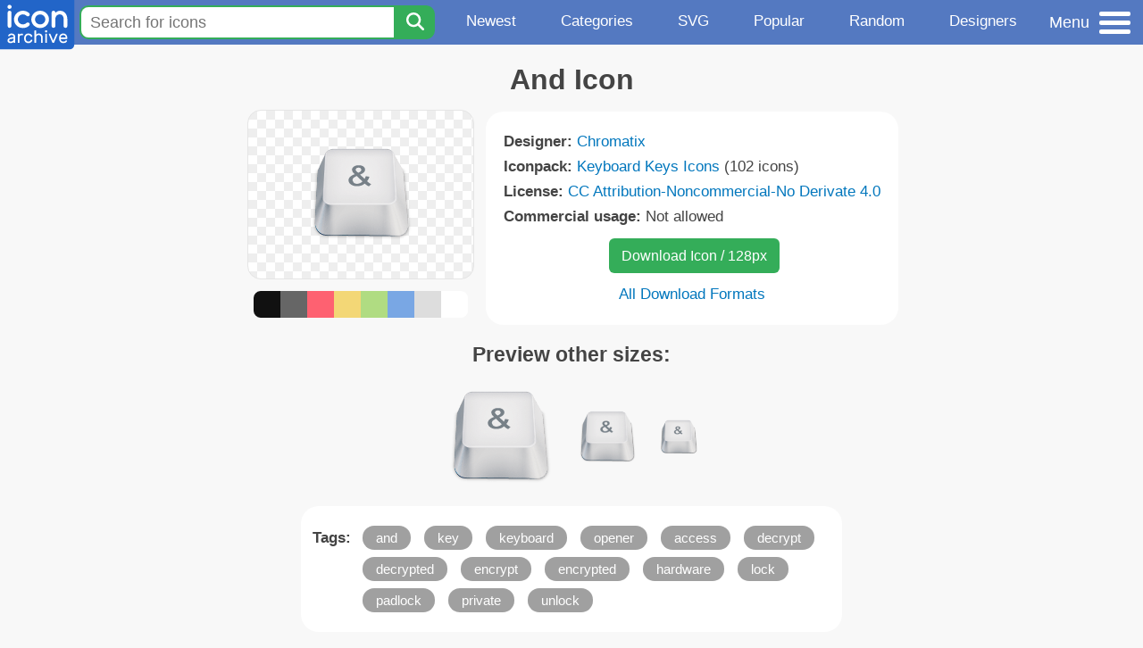

--- FILE ---
content_type: text/html; charset=utf-8
request_url: https://www.iconarchive.com/show/keyboard-keys-icons-by-chromatix/and-icon.html
body_size: 9684
content:
<!DOCTYPE html><html lang="en"><head><meta charset="utf-8"/>
<script>var __ezHttpConsent={setByCat:function(src,tagType,attributes,category,force,customSetScriptFn=null){var setScript=function(){if(force||window.ezTcfConsent[category]){if(typeof customSetScriptFn==='function'){customSetScriptFn();}else{var scriptElement=document.createElement(tagType);scriptElement.src=src;attributes.forEach(function(attr){for(var key in attr){if(attr.hasOwnProperty(key)){scriptElement.setAttribute(key,attr[key]);}}});var firstScript=document.getElementsByTagName(tagType)[0];firstScript.parentNode.insertBefore(scriptElement,firstScript);}}};if(force||(window.ezTcfConsent&&window.ezTcfConsent.loaded)){setScript();}else if(typeof getEzConsentData==="function"){getEzConsentData().then(function(ezTcfConsent){if(ezTcfConsent&&ezTcfConsent.loaded){setScript();}else{console.error("cannot get ez consent data");force=true;setScript();}});}else{force=true;setScript();console.error("getEzConsentData is not a function");}},};</script>
<script>var ezTcfConsent=window.ezTcfConsent?window.ezTcfConsent:{loaded:false,store_info:false,develop_and_improve_services:false,measure_ad_performance:false,measure_content_performance:false,select_basic_ads:false,create_ad_profile:false,select_personalized_ads:false,create_content_profile:false,select_personalized_content:false,understand_audiences:false,use_limited_data_to_select_content:false,};function getEzConsentData(){return new Promise(function(resolve){document.addEventListener("ezConsentEvent",function(event){var ezTcfConsent=event.detail.ezTcfConsent;resolve(ezTcfConsent);});});}</script>
<script>if(typeof _setEzCookies!=='function'){function _setEzCookies(ezConsentData){var cookies=window.ezCookieQueue;for(var i=0;i<cookies.length;i++){var cookie=cookies[i];if(ezConsentData&&ezConsentData.loaded&&ezConsentData[cookie.tcfCategory]){document.cookie=cookie.name+"="+cookie.value;}}}}
window.ezCookieQueue=window.ezCookieQueue||[];if(typeof addEzCookies!=='function'){function addEzCookies(arr){window.ezCookieQueue=[...window.ezCookieQueue,...arr];}}
addEzCookies([{name:"ezoab_233319",value:"mod275; Path=/; Domain=iconarchive.com; Max-Age=7200",tcfCategory:"store_info",isEzoic:"true",},{name:"ezosuibasgeneris-1",value:"5af78ea7-48a6-4824-684b-7c3fd7f9d91e; Path=/; Domain=iconarchive.com; Expires=Thu, 21 Jan 2027 13:22:26 UTC; Secure; SameSite=None",tcfCategory:"understand_audiences",isEzoic:"true",}]);if(window.ezTcfConsent&&window.ezTcfConsent.loaded){_setEzCookies(window.ezTcfConsent);}else if(typeof getEzConsentData==="function"){getEzConsentData().then(function(ezTcfConsent){if(ezTcfConsent&&ezTcfConsent.loaded){_setEzCookies(window.ezTcfConsent);}else{console.error("cannot get ez consent data");_setEzCookies(window.ezTcfConsent);}});}else{console.error("getEzConsentData is not a function");_setEzCookies(window.ezTcfConsent);}</script><script type="text/javascript" data-ezscrex='false' data-cfasync='false'>window._ezaq = Object.assign({"edge_cache_status":12,"edge_response_time":218,"url":"https://www.iconarchive.com/show/keyboard-keys-icons-by-chromatix/and-icon.html"}, typeof window._ezaq !== "undefined" ? window._ezaq : {});</script><script type="text/javascript" data-ezscrex='false' data-cfasync='false'>window._ezaq = Object.assign({"ab_test_id":"mod275"}, typeof window._ezaq !== "undefined" ? window._ezaq : {});window.__ez=window.__ez||{};window.__ez.tf={"vabo":"true"};</script><script type="text/javascript" data-ezscrex='false' data-cfasync='false'>window.ezDisableAds = true;</script>
<script data-ezscrex='false' data-cfasync='false' data-pagespeed-no-defer>var __ez=__ez||{};__ez.stms=Date.now();__ez.evt={};__ez.script={};__ez.ck=__ez.ck||{};__ez.template={};__ez.template.isOrig=true;window.__ezScriptHost="//www.ezojs.com";__ez.queue=__ez.queue||function(){var e=0,i=0,t=[],n=!1,o=[],r=[],s=!0,a=function(e,i,n,o,r,s,a){var l=arguments.length>7&&void 0!==arguments[7]?arguments[7]:window,d=this;this.name=e,this.funcName=i,this.parameters=null===n?null:w(n)?n:[n],this.isBlock=o,this.blockedBy=r,this.deleteWhenComplete=s,this.isError=!1,this.isComplete=!1,this.isInitialized=!1,this.proceedIfError=a,this.fWindow=l,this.isTimeDelay=!1,this.process=function(){f("... func = "+e),d.isInitialized=!0,d.isComplete=!0,f("... func.apply: "+e);var i=d.funcName.split("."),n=null,o=this.fWindow||window;i.length>3||(n=3===i.length?o[i[0]][i[1]][i[2]]:2===i.length?o[i[0]][i[1]]:o[d.funcName]),null!=n&&n.apply(null,this.parameters),!0===d.deleteWhenComplete&&delete t[e],!0===d.isBlock&&(f("----- F'D: "+d.name),m())}},l=function(e,i,t,n,o,r,s){var a=arguments.length>7&&void 0!==arguments[7]?arguments[7]:window,l=this;this.name=e,this.path=i,this.async=o,this.defer=r,this.isBlock=t,this.blockedBy=n,this.isInitialized=!1,this.isError=!1,this.isComplete=!1,this.proceedIfError=s,this.fWindow=a,this.isTimeDelay=!1,this.isPath=function(e){return"/"===e[0]&&"/"!==e[1]},this.getSrc=function(e){return void 0!==window.__ezScriptHost&&this.isPath(e)&&"banger.js"!==this.name?window.__ezScriptHost+e:e},this.process=function(){l.isInitialized=!0,f("... file = "+e);var i=this.fWindow?this.fWindow.document:document,t=i.createElement("script");t.src=this.getSrc(this.path),!0===o?t.async=!0:!0===r&&(t.defer=!0),t.onerror=function(){var e={url:window.location.href,name:l.name,path:l.path,user_agent:window.navigator.userAgent};"undefined"!=typeof _ezaq&&(e.pageview_id=_ezaq.page_view_id);var i=encodeURIComponent(JSON.stringify(e)),t=new XMLHttpRequest;t.open("GET","//g.ezoic.net/ezqlog?d="+i,!0),t.send(),f("----- ERR'D: "+l.name),l.isError=!0,!0===l.isBlock&&m()},t.onreadystatechange=t.onload=function(){var e=t.readyState;f("----- F'D: "+l.name),e&&!/loaded|complete/.test(e)||(l.isComplete=!0,!0===l.isBlock&&m())},i.getElementsByTagName("head")[0].appendChild(t)}},d=function(e,i){this.name=e,this.path="",this.async=!1,this.defer=!1,this.isBlock=!1,this.blockedBy=[],this.isInitialized=!0,this.isError=!1,this.isComplete=i,this.proceedIfError=!1,this.isTimeDelay=!1,this.process=function(){}};function c(e,i,n,s,a,d,c,u,f){var m=new l(e,i,n,s,a,d,c,f);!0===u?o[e]=m:r[e]=m,t[e]=m,h(m)}function h(e){!0!==u(e)&&0!=s&&e.process()}function u(e){if(!0===e.isTimeDelay&&!1===n)return f(e.name+" blocked = TIME DELAY!"),!0;if(w(e.blockedBy))for(var i=0;i<e.blockedBy.length;i++){var o=e.blockedBy[i];if(!1===t.hasOwnProperty(o))return f(e.name+" blocked = "+o),!0;if(!0===e.proceedIfError&&!0===t[o].isError)return!1;if(!1===t[o].isComplete)return f(e.name+" blocked = "+o),!0}return!1}function f(e){var i=window.location.href,t=new RegExp("[?&]ezq=([^&#]*)","i").exec(i);"1"===(t?t[1]:null)&&console.debug(e)}function m(){++e>200||(f("let's go"),p(o),p(r))}function p(e){for(var i in e)if(!1!==e.hasOwnProperty(i)){var t=e[i];!0===t.isComplete||u(t)||!0===t.isInitialized||!0===t.isError?!0===t.isError?f(t.name+": error"):!0===t.isComplete?f(t.name+": complete already"):!0===t.isInitialized&&f(t.name+": initialized already"):t.process()}}function w(e){return"[object Array]"==Object.prototype.toString.call(e)}return window.addEventListener("load",(function(){setTimeout((function(){n=!0,f("TDELAY -----"),m()}),5e3)}),!1),{addFile:c,addFileOnce:function(e,i,n,o,r,s,a,l,d){t[e]||c(e,i,n,o,r,s,a,l,d)},addDelayFile:function(e,i){var n=new l(e,i,!1,[],!1,!1,!0);n.isTimeDelay=!0,f(e+" ...  FILE! TDELAY"),r[e]=n,t[e]=n,h(n)},addFunc:function(e,n,s,l,d,c,u,f,m,p){!0===c&&(e=e+"_"+i++);var w=new a(e,n,s,l,d,u,f,p);!0===m?o[e]=w:r[e]=w,t[e]=w,h(w)},addDelayFunc:function(e,i,n){var o=new a(e,i,n,!1,[],!0,!0);o.isTimeDelay=!0,f(e+" ...  FUNCTION! TDELAY"),r[e]=o,t[e]=o,h(o)},items:t,processAll:m,setallowLoad:function(e){s=e},markLoaded:function(e){if(e&&0!==e.length){if(e in t){var i=t[e];!0===i.isComplete?f(i.name+" "+e+": error loaded duplicate"):(i.isComplete=!0,i.isInitialized=!0)}else t[e]=new d(e,!0);f("markLoaded dummyfile: "+t[e].name)}},logWhatsBlocked:function(){for(var e in t)!1!==t.hasOwnProperty(e)&&u(t[e])}}}();__ez.evt.add=function(e,t,n){e.addEventListener?e.addEventListener(t,n,!1):e.attachEvent?e.attachEvent("on"+t,n):e["on"+t]=n()},__ez.evt.remove=function(e,t,n){e.removeEventListener?e.removeEventListener(t,n,!1):e.detachEvent?e.detachEvent("on"+t,n):delete e["on"+t]};__ez.script.add=function(e){var t=document.createElement("script");t.src=e,t.async=!0,t.type="text/javascript",document.getElementsByTagName("head")[0].appendChild(t)};__ez.dot=__ez.dot||{};__ez.queue.addFileOnce('/detroitchicago/boise.js', '/detroitchicago/boise.js?gcb=195-0&cb=5', true, [], true, false, true, false);__ez.queue.addFileOnce('/parsonsmaize/abilene.js', '/parsonsmaize/abilene.js?gcb=195-0&cb=e80eca0cdb', true, [], true, false, true, false);__ez.queue.addFileOnce('/parsonsmaize/mulvane.js', '/parsonsmaize/mulvane.js?gcb=195-0&cb=e75e48eec0', true, ['/parsonsmaize/abilene.js'], true, false, true, false);__ez.queue.addFileOnce('/detroitchicago/birmingham.js', '/detroitchicago/birmingham.js?gcb=195-0&cb=539c47377c', true, ['/parsonsmaize/abilene.js'], true, false, true, false);</script>
<script data-ezscrex="false" type="text/javascript" data-cfasync="false">window._ezaq = Object.assign({"ad_cache_level":0,"adpicker_placement_cnt":0,"ai_placeholder_cache_level":0,"ai_placeholder_placement_cnt":-1,"domain":"iconarchive.com","domain_id":233319,"ezcache_level":1,"ezcache_skip_code":0,"has_bad_image":0,"has_bad_words":0,"is_sitespeed":0,"lt_cache_level":0,"response_size":31916,"response_size_orig":26116,"response_time_orig":207,"template_id":5,"url":"https://www.iconarchive.com/show/keyboard-keys-icons-by-chromatix/and-icon.html","word_count":0,"worst_bad_word_level":0}, typeof window._ezaq !== "undefined" ? window._ezaq : {});__ez.queue.markLoaded('ezaqBaseReady');</script>
<script type='text/javascript' data-ezscrex='false' data-cfasync='false'>
window.ezAnalyticsStatic = true;

function analyticsAddScript(script) {
	var ezDynamic = document.createElement('script');
	ezDynamic.type = 'text/javascript';
	ezDynamic.innerHTML = script;
	document.head.appendChild(ezDynamic);
}
function getCookiesWithPrefix() {
    var allCookies = document.cookie.split(';');
    var cookiesWithPrefix = {};

    for (var i = 0; i < allCookies.length; i++) {
        var cookie = allCookies[i].trim();

        for (var j = 0; j < arguments.length; j++) {
            var prefix = arguments[j];
            if (cookie.indexOf(prefix) === 0) {
                var cookieParts = cookie.split('=');
                var cookieName = cookieParts[0];
                var cookieValue = cookieParts.slice(1).join('=');
                cookiesWithPrefix[cookieName] = decodeURIComponent(cookieValue);
                break; // Once matched, no need to check other prefixes
            }
        }
    }

    return cookiesWithPrefix;
}
function productAnalytics() {
	var d = {"pr":[6],"omd5":"bcc49cfcbfefb271e69163b6dd519d72","nar":"risk score"};
	d.u = _ezaq.url;
	d.p = _ezaq.page_view_id;
	d.v = _ezaq.visit_uuid;
	d.ab = _ezaq.ab_test_id;
	d.e = JSON.stringify(_ezaq);
	d.ref = document.referrer;
	d.c = getCookiesWithPrefix('active_template', 'ez', 'lp_');
	if(typeof ez_utmParams !== 'undefined') {
		d.utm = ez_utmParams;
	}

	var dataText = JSON.stringify(d);
	var xhr = new XMLHttpRequest();
	xhr.open('POST','/ezais/analytics?cb=1', true);
	xhr.onload = function () {
		if (xhr.status!=200) {
            return;
		}

        if(document.readyState !== 'loading') {
            analyticsAddScript(xhr.response);
            return;
        }

        var eventFunc = function() {
            if(document.readyState === 'loading') {
                return;
            }
            document.removeEventListener('readystatechange', eventFunc, false);
            analyticsAddScript(xhr.response);
        };

        document.addEventListener('readystatechange', eventFunc, false);
	};
	xhr.setRequestHeader('Content-Type','text/plain');
	xhr.send(dataText);
}
__ez.queue.addFunc("productAnalytics", "productAnalytics", null, true, ['ezaqBaseReady'], false, false, false, true);
</script>

<meta name="viewport" content="width=device-width, initial-scale=1"/>
<meta name="theme-color" content="#112040"/>
<base href="https://www.iconarchive.com/"/>


<meta name="keywords" content="and,key,keyboard,opener,access,decrypt,decrypted,encrypt,encrypted,hardware,lock,padlock,private,unlock,And"/>
<meta name="description" content="Click to download And, Key, Keyboard, Opener, Access, Decrypt, Decrypted, Encrypt, Encrypted, Hardware, Lock, Padlock, Private, Unlock icon from Keyboard Keys Iconpack by Chromatix"/>
<link rel="icon" href="/favicon3.svg" type="image/svg+xml"/>
<link rel="icon" type="image/png" href="/static/images/favicon3-48x48.png" sizes="48x48"/>
<link rel="icon" type="image/png" href="/static/images/favicon3-192x192.png" sizes="192x192"/>
<link rel="apple-touch-icon" href="/static/images/favicon3-apple-touch-180x180.png" sizes="180x180"/>

<title>And Icon | Keyboard Keys Iconpack | Chromatix</title>

<link rel="stylesheet" href="/static/css/iconarchive.min.v15.css" type="text/css"/>
<script defer="" src="/static/js/iconarchive.min.v3.js"></script>
<meta property="og:url" content="https://www.iconarchive.com/show/keyboard-keys-icons-by-chromatix/and-icon.html"/>
<meta property="og:title" content="And Icon | Keyboard Keys Iconpack | Chromatix"/>
<meta property="og:image" content="https://icons.iconarchive.com/icons/chromatix/keyboard-keys/128/and-icon.png"/>
<link rel="canonical" href="https://www.iconarchive.com/show/keyboard-keys-icons-by-chromatix/and-icon.html"/>
<script type='text/javascript'>
var ezoTemplate = 'orig_site';
var ezouid = '1';
var ezoFormfactor = '1';
</script><script data-ezscrex="false" type='text/javascript'>
var soc_app_id = '0';
var did = 233319;
var ezdomain = 'iconarchive.com';
var ezoicSearchable = 1;
</script></head>
<body>

<!-- BuySellAds.com Ad Code -->
<script type="text/javascript">
(function(){
  var bsa = document.createElement('script');
     bsa.type = 'text/javascript';
     bsa.async = true;
     bsa.src = '//s3.buysellads.com/ac/bsa.js';
  (document.getElementsByTagName('head')[0]||document.getElementsByTagName('body')[0]).appendChild(bsa);
})();
</script>
<!-- End BuySellAds.com Ad Code -->

<script src="//m.servedby-buysellads.com/monetization.js" type="text/javascript"></script>
<script>
(function(){
	if(typeof _bsa !== 'undefined' && _bsa) {
  		// format, zoneKey, segment:value, options
  		_bsa.init('flexbar', 'CKYI6237', 'placement:iconarchivecom');
  	}
})();
</script>


<header class="sticky" style="display:flex;justify-content:space-between;background-color:#5479c1;position: sticky;top: 0;height:50px;margin-bottom:10px;width:100%;z-index:9999;">

    <div class="hidden-under-320">
    <a href="https://www.iconarchive.com/" rel="nofollow"><img src="https://static.iconarchive.com/static/images/logo.svg" alt="Logo - Great icons for Win, Mac &amp; Linux" width="84" height="58" style="min-width:84px;"/></a>
    </div>

	<div style="display:flex;justify-content:space-between;width:100%;">
		<form class="topnav-search-wrap" style="flex:1;" action="https://www.iconarchive.com/search" method="get">
            <input class="topnav-search-field" type="text" name="q" value="" placeholder="Search for icons"/>
            <button class="topnav-search-submit" type="submit" aria-label="Search" title="Search"><div class="icon-search" style="width:20px;height:22px;"></div></button>
        </form>

        <div class="topnav" style="">
        <a href="/news.html" class="hidden-under-600">Newest</a>
        <a href="/categories.html" class="hidden-under-700">Categories</a>
        <a href="/svg-icons.html" class="hidden-under-600">SVG</a>
        <a href="/popular.html" class="hidden-under-800">Popular</a>
        <a href="/randomsets.html" class="hidden-under-900">Random</a>
        <a href="/artists.html" class="hidden-under-1000">Designers</a>
        </div>


		<div id="myNavBtn" class="topnav-menu-button" title="Menu">
			<div class="hamburger-label hidden-under-400" title="Menu">Menu</div>
              <div class="hamburger-box" title="Menu">
				<div></div>
				<div class="hamburger-middle"></div>
				<div></div>
			</div>
		</div>


	</div>

</header>

<!-- The Modal -->
<div id="myNavModal" class="modal">
  <!-- Modal content -->
  <div class="modal-content">
    <span class="close">×</span>

<h3>Browse Icons</h3>
<ul>
	<li><span class="icon icon-news" title="Newspaper Icon"></span> <a href="/news.html">Newest Packs</a></li>
	<li><span class="icon icon-svg" title="Bezier Icon"></span> <a href="/svg-icons.html">SVG Icon Packs</a></li>
	<li><span class="icon icon-fire" title="Fire Icon"></span> <a href="/popular.html">Popular Packs</a></li>
    <li><span class="icon icon-dice-five" title="Dice Icon"></span> <a href="/randomsets.html">Random Packs</a></li>
    <li><span class="icon icon-tag" title="Tag Icon"></span> <a href="/commercialfree.html">License: Commercial free Packs</a></li>
</ul>

<h3>Categories</h3>
<ul class="navmulticol">
    <li><a href="/category/adobe-icons.html">Adobe Icons</a></li>
    <li><a href="/category/alphabet-icons.html">Alphabet Icons</a></li>
    <li><a href="/category/animals-icons.html">Animal Icons</a></li>
    <li><a href="/category/apple-icons.html">Apple Icons</a></li>
    <li><a href="/category/application-icons.html">Application Icons</a></li>
    <li><a href="/category/art-icons.html">Art Icons</a></li>
    <li><a href="/category/avatar-icons.html">Avatar Icons</a></li>
    <li><a href="/category/buildings-icons.html">Buildings Icons</a></li>
    <li><a href="/category/business-icons.html">Business Icons</a></li>
    <li><a href="/category/cartoon-icons.html">Cartoon Icons</a></li>
    <li><a href="/category/christmas-icons.html">Christmas Icons</a></li>
    <li><a href="/category/computer-icons.html">Computer Icons</a></li>
    <li><a href="/category/culture-icons.html">Culture Icons</a></li>
    <li><a href="/category/drive-icons.html">Drive Icons</a></li>
    <li><a href="/category/easter-icons.html">Easter Icons</a></li>
    <li><a href="/category/emo-icons.html">Emo Icons</a></li>
    <li><a href="/category/emoji-icons.html">Emoji Icons</a></li>
    <li><a href="/category/flag-icons.html">Flag Icons</a></li>
    <li><a href="/category/folder-icons.html">Folder Icons</a></li>
    <li><a href="/category/food-icons.html">Food Icons</a></li>
    <li><a href="/category/funny-icons.html">Funny Icons</a></li>
    <li><a href="/category/game-icons.html">Game Icons</a></li>
    <li><a href="/category/halloween-icons.html">Halloween Icons</a></li>
    <li><a href="/category/handdrawn-icons.html">Hand-Drawn Icons</a></li>
    <li><a href="/category/holiday-icons.html">Holiday Icons</a></li>
    <li><a href="/category/kid-icons.html">Kids Icons</a></li>
    <li><a href="/category/lifestyle-icons.html">Lifestyle Icons</a></li>
    <li><a href="/category/love-icons.html">Love Icons</a></li>
    <li><a href="/category/media-icons.html">Media Icons</a></li>
    <li><a href="/category/medical-icons.html">Medical Icons</a></li>
    <li><a href="/category/microsoft-icons.html">Microsoft Icons</a></li>
    <li><a href="/category/mini-icons.html">Mini Icons</a></li>
    <li><a href="/category/mobile-icons.html">Mobile Icons</a></li>
    <li><a href="/category/music-icons.html">Music Icons</a></li>
    <li><a href="/category/nature-icons.html">Nature Icons</a></li>
    <li><a href="/category/object-icons.html">Object Icons</a></li>
    <li><a href="/category/people-icons.html">People Icons</a></li>
    <li><a href="/category/photographic-icons.html">Photographic Icons</a></li>
    <li><a href="/category/places-icons.html">Places Icons</a></li>
    <li><a href="/category/scifi-icons.html">Sci-Fi Icons</a></li>
    <li><a href="/category/social-network-icons.html">Social Network Icons</a></li>
    <li><a href="/category/sport-icons.html">Sport Icons</a></li>
    <li><a href="/category/system-icons.html">System Icons</a></li>
    <li><a href="/category/technology-icons.html">Technology Icons</a></li>
    <li><a href="/category/toolkit-icons.html">Toolkit Icons</a></li>
    <li><a href="/category/transport-icons.html">Transport Icons</a></li>
    <li><a href="/category/movie-icons.html">TV &amp; Movie Icons</a></li>
    <li><a href="/category/vintage-icons.html">Vintage Icons</a></li>
</ul>

<h3>More</h3>
<ul>
	<li><a href="/artists.html">All Designers (by Alphabet)</a></li>
	<li><a href="/alphabet-list.html">All Packs (by Alphabet)</a></li>
    <li><a href="/outstanding.html">&#34;Staff picks&#34; Icon Packs</a></li>
    <li><a href="/highres.html">High Resolution Packs</a></li>
    <li><a href="/largest.html">Largest Packs</a></li>
    <li><a href="/pixelart.html">Pixelart (Old Style) Icon Packs</a></li>
</ul>

<p style="margin-bottom:100px;">
Need more?<br/>
Visit our <a href="/sitemap.html">Sitemap</a> for all options.
</p>

  </div>
</div>
<!-- End of Modal -->




 <!--metanav-allcontent-->
 <!--metanav-background-->
<!-- End of all divs -->


<div class="allcontent">



<div class="contentbox">
<a name="pagination"></a>
<h1>And Icon</h1>

<div style="display:inline-flex; flex-flow: row wrap; justify-content:center; align-items:flex-start;">
	<div style="display:inline-flex; flex-flow: column wrap; justify-content:center;margin:0 5px;">
		<div id="myMasterIcon" class="mastericon iconbg"><a href="https://icons.iconarchive.com/icons/chromatix/keyboard-keys/128/and-icon.png"><img src="https://icons.iconarchive.com/icons/chromatix/keyboard-keys/128/and-icon.png" width="128" height="128" alt="And icon" title="And icon"/></a></div>
		<div class="icondetail-colors">
			<div onclick="myBgCol(&#39;#111111&#39;);" onmouseover="myBgCol(&#39;#111111&#39;);" style="background-color:#111111;border-radius: 8px 0 0 8px;"></div>
			<div onclick="myBgCol(&#39;#666666&#39;);" onmouseover="myBgCol(&#39;#666666&#39;);" style="background-color:#666666;"></div>
			<div onclick="myBgCol(&#39;#fe6171&#39;);" onmouseover="myBgCol(&#39;#fe6171&#39;);" style="background-color:#fe6171;"></div>
			<div onclick="myBgCol(&#39;#f3d776&#39;);" onmouseover="myBgCol(&#39;#f3d776&#39;);" style="background-color:#f3d776;"></div>
			<div onclick="myBgCol(&#39;#b0dc82&#39;);" onmouseover="myBgCol(&#39;#b0dc82&#39;);" style="background-color:#b0dc82;"></div>
			<div onclick="myBgCol(&#39;#79a7e4&#39;);" onmouseover="myBgCol(&#39;#79a7e4&#39;);" style="background-color:#79a7e4;"></div>
			<div onclick="myBgCol(&#39;#dddddd&#39;);" onmouseover="myBgCol(&#39;#dddddd&#39;);" style="background-color:#dddddd;"></div>
			<div onclick="myBgCol(&#39;#ffffff&#39;);" onmouseover="myBgCol(&#39;#ffffff&#39;);" style="background-color:#ffffff;border-radius: 0 8px 8px 0;"></div>
		</div>
	</div>

	<div class="icondetail-infobox">
	 

	 <b>Designer:</b> <a href="/artist/chromatix.html">Chromatix</a><br/>
	 <b>Iconpack:</b> <a href="/show/keyboard-keys-icons-by-chromatix.html">Keyboard Keys Icons</a> (102 icons)<br/>
	 <b>License:</b> <a href="https://creativecommons.org/licenses/by-nc-nd/4.0/" target="_blank">CC Attribution-Noncommercial-No Derivate 4.0</a><br/><b>Commercial usage:</b> Not allowed<br/>
	 <center>
		<a class="downbutton" href="https://www.iconarchive.com/download/i59057/chromatix/keyboard-keys/and.128.png" title="Download 128x128px format" style="margin:10px 0 10px 5px; padding: 6px 14px;font-size:16px;">Download Icon / 128px</a>
		
		 <br/><a id="myDownBtn" href="javascript:document.getElementById(&#39;myDownModal&#39;).style.display = &#39;block&#39;;void(0);" style="">All Download Formats</a>
	 </center>
	</div>

</div>
<h3 style="margin-top:15px;">Preview other sizes:</h3>
	<div style="display: flex;flex-wrap:wrap;align-items:center;justify-content:center;"><div class="alticon"><div><a href="https://icons.iconarchive.com/icons/chromatix/keyboard-keys/128/and-icon.png"><img src="https://icons.iconarchive.com/icons/chromatix/keyboard-keys/128/and-icon.png" title="And" alt="And icon" width="128" height="128"/></a></div></div><div class="alticon"><div><a href="https://icons.iconarchive.com/icons/chromatix/keyboard-keys/72/and-icon.png"><img src="https://icons.iconarchive.com/icons/chromatix/keyboard-keys/72/and-icon.png" title="And" alt="And icon" width="72" height="72"/></a></div></div><div class="alticon"><div><a href="https://icons.iconarchive.com/icons/chromatix/keyboard-keys/48/and-icon.png"><img src="https://icons.iconarchive.com/icons/chromatix/keyboard-keys/48/and-icon.png" title="And" alt="And icon" width="48" height="48"/></a></div></div></div><div class="clear"></div>

	<div style="display:inline-block;background-color:#ffffff;padding:3px;border-radius:20px;margin:10px 5px 0 5px;max-width:600px;">
	<table><tbody><tr><td style="vertical-align: top; padding: 5px 5px 0 0;"><b>Tags:</b></td><td style="text-align:left;"> <a href="/tag/and" class="tagbutton" title="And icons">and</a> <a href="/tag/key" class="tagbutton" title="Key icons">key</a> <a href="/tag/keyboard" class="tagbutton" title="Keyboard icons">keyboard</a> <a href="/tag/opener" class="tagbutton" title="Opener icons">opener</a> <a href="/tag/access" class="tagbutton" title="Access icons">access</a> <a href="/tag/decrypt" class="tagbutton" title="Decrypt icons">decrypt</a> <a href="/tag/decrypted" class="tagbutton" title="Decrypted icons">decrypted</a> <a href="/tag/encrypt" class="tagbutton" title="Encrypt icons">encrypt</a> <a href="/tag/encrypted" class="tagbutton" title="Encrypted icons">encrypted</a> <a href="/tag/hardware" class="tagbutton" title="Hardware icons">hardware</a> <a href="/tag/lock" class="tagbutton" title="Lock icons">lock</a> <a href="/tag/padlock" class="tagbutton" title="Padlock icons">padlock</a> <a href="/tag/private" class="tagbutton" title="Private icons">private</a> <a href="/tag/unlock" class="tagbutton" title="Unlock icons">unlock</a> </td></tr></tbody></table>
	</div>

<h2 style="margin-top:20px;">More icons with these tags:</h2>
<div id="icon-8528-48" class="icondetail"><a href="/show/characters-icons-by-dooffy/And-icon.html"><img src="https://icons.iconarchive.com/icons/dooffy/characters/128/And-icon.png" width="128" height="128" alt="And icon" title="And icon"/></a></div>
<div id="icon-59062-48" class="icondetail"><a href="/show/keyboard-keys-icons-by-chromatix/asterisk-icon.html"><img src="https://icons.iconarchive.com/icons/chromatix/keyboard-keys/128/asterisk-icon.png" width="128" height="128" alt="Asterisk icon" title="Asterisk icon"/></a></div>
<div id="icon-59065-48" class="icondetail"><a href="/show/keyboard-keys-icons-by-chromatix/blank-keyboard-key-icon.html"><img src="https://icons.iconarchive.com/icons/chromatix/keyboard-keys/128/blank-keyboard-key-icon.png" width="128" height="128" alt="Blank keyboard key icon" title="Blank keyboard key icon"/></a></div>
<div id="icon-59069-48" class="icondetail"><a href="/show/keyboard-keys-icons-by-chromatix/colon-icon.html"><img src="https://icons.iconarchive.com/icons/chromatix/keyboard-keys/128/colon-icon.png" width="128" height="128" alt="Colon icon" title="Colon icon"/></a></div>
<div id="icon-59073-48" class="icondetail"><a href="/show/keyboard-keys-icons-by-chromatix/ctrl-icon.html"><img src="https://icons.iconarchive.com/icons/chromatix/keyboard-keys/128/ctrl-icon.png" width="128" height="128" alt="Ctrl icon" title="Ctrl icon"/></a></div>
<div id="icon-59068-48" class="icondetail"><a href="/show/keyboard-keys-icons-by-chromatix/bracket-open-icon.html"><img src="https://icons.iconarchive.com/icons/chromatix/keyboard-keys/128/bracket-open-icon.png" width="128" height="128" alt="Bracket open icon" title="Bracket open icon"/></a></div>
<div id="icon-59096-48" class="icondetail"><a href="/show/keyboard-keys-icons-by-chromatix/letter-o-icon.html"><img src="https://icons.iconarchive.com/icons/chromatix/keyboard-keys/128/letter-o-icon.png" width="128" height="128" alt="Letter o icon" title="Letter o icon"/></a></div>
<div id="icon-59131-48" class="icondetail"><a href="/show/keyboard-keys-icons-by-chromatix/letter-x-icon.html"><img src="https://icons.iconarchive.com/icons/chromatix/keyboard-keys/128/letter-x-icon.png" width="128" height="128" alt="Letter x icon" title="Letter x icon"/></a></div>
<div id="icon-59139-48" class="icondetail"><a href="/show/keyboard-keys-icons-by-chromatix/plus-icon.html"><img src="https://icons.iconarchive.com/icons/chromatix/keyboard-keys/128/plus-icon.png" width="128" height="128" alt="Plus icon" title="Plus icon"/></a></div>
<div id="icon-47846-48" class="icondetail"><a href="/show/crystal-clear-icons-by-everaldo/App-keyboard-icon.html"><img src="https://icons.iconarchive.com/icons/everaldo/crystal-clear/128/App-keyboard-icon.png" width="128" height="128" alt="App keyboard icon" title="App keyboard icon"/></a></div>
<div class="clear"></div><h2>More icons from the &#34;<a href="/show/keyboard-keys-icons-by-chromatix.html">Keyboard Keys Icons</a>&#34; icon pack:</h2>
<div class="anything">     </div>
<div class="iconlist" style="text-align:center;">

<div id="icon-59133-48" class="icondetail"><a href="/show/keyboard-keys-icons-by-chromatix/letter-z-icon.html"><img src="https://icons.iconarchive.com/icons/chromatix/keyboard-keys/128/letter-z-icon.png" width="128" height="128" alt="Letter z icon" title="Letter z icon"/></a></div>
<div id="icon-59095-48" class="icondetail"><a href="/show/keyboard-keys-icons-by-chromatix/letter-n-icon.html"><img src="https://icons.iconarchive.com/icons/chromatix/keyboard-keys/128/letter-n-icon.png" width="128" height="128" alt="Letter n icon" title="Letter n icon"/></a></div>
<div id="icon-59096-48" class="icondetail"><a href="/show/keyboard-keys-icons-by-chromatix/letter-o-icon.html"><img src="https://icons.iconarchive.com/icons/chromatix/keyboard-keys/128/letter-o-icon.png" width="128" height="128" alt="Letter o icon" title="Letter o icon"/></a></div>
<div id="icon-59059-48" class="icondetail"><a href="/show/keyboard-keys-icons-by-chromatix/arrow-left-icon.html"><img src="https://icons.iconarchive.com/icons/chromatix/keyboard-keys/128/arrow-left-icon.png" width="128" height="128" alt="Arrow left icon" title="Arrow left icon"/></a></div>
<div id="icon-59139-48" class="icondetail"><a href="/show/keyboard-keys-icons-by-chromatix/plus-icon.html"><img src="https://icons.iconarchive.com/icons/chromatix/keyboard-keys/128/plus-icon.png" width="128" height="128" alt="Plus icon" title="Plus icon"/></a></div>
<div id="icon-59087-48" class="icondetail"><a href="/show/keyboard-keys-icons-by-chromatix/letter-f-icon.html"><img src="https://icons.iconarchive.com/icons/chromatix/keyboard-keys/128/letter-f-icon.png" width="128" height="128" alt="Letter f icon" title="Letter f icon"/></a></div>
<div id="icon-59074-48" class="icondetail"><a href="/show/keyboard-keys-icons-by-chromatix/deviant-icon.html"><img src="https://icons.iconarchive.com/icons/chromatix/keyboard-keys/128/deviant-icon.png" width="128" height="128" alt="Deviant icon" title="Deviant icon"/></a></div>
<div id="icon-59123-48" class="icondetail"><a href="/show/keyboard-keys-icons-by-chromatix/letter-uppercase-U-icon.html"><img src="https://icons.iconarchive.com/icons/chromatix/keyboard-keys/128/letter-uppercase-U-icon.png" width="128" height="128" alt="Letter uppercase U icon" title="Letter uppercase U icon"/></a></div>
<div id="icon-59097-48" class="icondetail"><a href="/show/keyboard-keys-icons-by-chromatix/letter-p-icon.html"><img src="https://icons.iconarchive.com/icons/chromatix/keyboard-keys/128/letter-p-icon.png" width="128" height="128" alt="Letter p icon" title="Letter p icon"/></a></div>
<div id="icon-59143-48" class="icondetail"><a href="/show/keyboard-keys-icons-by-chromatix/three-four-icon.html"><img src="https://icons.iconarchive.com/icons/chromatix/keyboard-keys/128/three-four-icon.png" width="128" height="128" alt="Three four icon" title="Three four icon"/></a></div>
<div id="icon-59071-48" class="icondetail"><a href="/show/keyboard-keys-icons-by-chromatix/creative-commons-icon.html"><img src="https://icons.iconarchive.com/icons/chromatix/keyboard-keys/128/creative-commons-icon.png" width="128" height="128" alt="Creative commons icon" title="Creative commons icon"/></a></div>
<div id="icon-59092-48" class="icondetail"><a href="/show/keyboard-keys-icons-by-chromatix/letter-k-icon.html"><img src="https://icons.iconarchive.com/icons/chromatix/keyboard-keys/128/letter-k-icon.png" width="128" height="128" alt="Letter k icon" title="Letter k icon"/></a></div>
<div id="icon-59129-48" class="icondetail"><a href="/show/keyboard-keys-icons-by-chromatix/letter-v-icon.html"><img src="https://icons.iconarchive.com/icons/chromatix/keyboard-keys/128/letter-v-icon.png" width="128" height="128" alt="Letter v icon" title="Letter v icon"/></a></div>
<div id="icon-59082-48" class="icondetail"><a href="/show/keyboard-keys-icons-by-chromatix/letter-a-icon.html"><img src="https://icons.iconarchive.com/icons/chromatix/keyboard-keys/128/letter-a-icon.png" width="128" height="128" alt="Letter a icon" title="Letter a icon"/></a></div>
<div id="icon-59114-48" class="icondetail"><a href="/show/keyboard-keys-icons-by-chromatix/letter-uppercase-L-icon.html"><img src="https://icons.iconarchive.com/icons/chromatix/keyboard-keys/128/letter-uppercase-L-icon.png" width="128" height="128" alt="Letter uppercase L icon" title="Letter uppercase L icon"/></a></div>
<div class="clear"></div>
</div>
<div class="anything">     </div>
<div class="clear"></div><a class="defaultbutton" style="margin-top:20px;" href="/show/keyboard-keys-icons-by-chromatix.html">Show all</a>
</div><!--contentbox-->

<!-- The Icon Download Modal -->
<div id="myDownModal" class="downmodal">
  <!-- Modal content -->
  <div class="downmodal-content">
    <span class="downclose" onclick="document.getElementById(&#39;myDownModal&#39;).style.display = &#39;none&#39;;void(0);">×</span>

<b>Download this icon:</b><br/>
<div style="display:flex;align-items:center;margin-bottom:4px;"><div style="min-width:fit-content;padding:5px 15px 5px 5px;"><a href="https://icons.iconarchive.com/icons/chromatix/keyboard-keys/96/and-icon.png"><img src="https://icons.iconarchive.com/icons/chromatix/keyboard-keys/96/and-icon.png" width="96" height="96"/></a></div><div style="color:#666;font-size:18px;">&#34;And Icon&#34;</div></div>

<b>All Formats</b>
<table class="down">

<tbody><tr><td>PNG:</td><td><a class="downbutton" style="width:42px;" href="https://www.iconarchive.com/download/i59057/chromatix/keyboard-keys/and.48.png" title="Download - PNG: 48x48px">48px</a><a class="downbutton" style="width:42px;" href="https://www.iconarchive.com/download/i59057/chromatix/keyboard-keys/and.64.png" title="Download - PNG: 64x64px">64px</a><a class="downbutton" style="width:42px;" href="https://www.iconarchive.com/download/i59057/chromatix/keyboard-keys/and.72.png" title="Download - PNG: 72x72px">72px</a><a class="downbutton" style="width:42px;" href="https://www.iconarchive.com/download/i59057/chromatix/keyboard-keys/and.96.png" title="Download - PNG: 96x96px">96px</a><a class="downbutton" style="width:42px;" href="https://www.iconarchive.com/download/i59057/chromatix/keyboard-keys/and.128.png" title="Download - PNG: 128x128px">128px</a></td></tr>
<tr><td>Favicon:</td><td><a class="downbutton" style="width:42px;" href="https://www.iconarchive.com/download/i59057/chromatix/keyboard-keys/and.16.png" title="Download - PNG: 16x16px">16px</a><a class="downbutton" style="width:42px;" href="https://www.iconarchive.com/download/i59057/chromatix/keyboard-keys/and.24.png" title="Download - PNG: 24x24px">24px</a><a class="downbutton" style="width:42px;" href="https://www.iconarchive.com/download/i59057/chromatix/keyboard-keys/and.32.png" title="Download - PNG: 32x32px">32px</a></td></tr>
<tr><td>Windows:</td><td><a class="downbutton" href="https://www.iconarchive.com/download/i59057/chromatix/keyboard-keys/and.ico" title="Download - Windows ICO file">Download ICO</a></td></tr>
<tr><td>Mac:</td><td><a class="downbutton" href="https://www.iconarchive.com/download/i59057/chromatix/keyboard-keys/and.icns" title="Download - Mac ICNS icon file">Download ICNS</a></td></tr>

<tr><td colspan="2"><span class="icon icon-link" title="Link Icon" style="margin-right:7px;"></span><b>Link (CDN)</b><br/>
Insert this HTML-Code into your website to add this icon:<br/>
<select id="downchooseres" style="border:1px solid #999;background:#f8f8f8;color:#000;border-radius:5px;padding:3px;margin:2px 0;">
    <option value="">Choose Resolution</option>
	<option value="16">Resolution 16x16</option><option value="24">Resolution 24x24</option><option value="32">Resolution 32x32</option><option value="48">Resolution 48x48</option><option value="64">Resolution 64x64</option><option value="72">Resolution 72x72</option><option value="96">Resolution 96x96</option><option value="128">Resolution 128x128</option>
</select><br/>
<div id="minicode" style="border:2px solid #999;background:#ddf2ff;color:#000;width=100%;word-break: break-all;border-radius:5px;padding:3px 5px;">&lt;img src=&#34;https://icons.iconarchive.com/icons/chromatix/keyboard-keys/128/and-icon.png&#34; width=&#34;128&#34; height=&#34;128&#34;&gt;</div>
<div id="buttoncopy" onclick="copyDivToClipboard()" class="downbutton" style="margin:4px 0 100px 0;padding:6px 12px;" title="Copy HTML Code for CDN Link">Copy HTML-Code</div>
</td></tr>
</tbody></table>

<script>
var cdnlink = '&lt;img src=&quot;https://icons.iconarchive.com/icons/chromatix/keyboard-keys/###size###/and-icon.png&quot; width=&quot;###size###&quot; height=&quot;###size###&quot;&gt;';
</script>

  </div>
</div>
<!-- End of Download Modal -->


</div> <!--column-main-->



<br/>
<div id="footer">
<ul id="bottomnav">
	<li><nobr>© 2026 IconArchive.com</nobr> </li>
	<li>  · <a href="/about.html">About</a> </li>
	<li>  · <a href="/contact.html" rel="nofollow">Contact</a> </li>
	<li>  · <a href="/privacy.html" rel="nofollow" style="white-space: nowrap;">Privacy Policy</a> </li>
	<li>  · <a href="/terms.html" rel="nofollow" style="white-space: nowrap;">Terms of Services</a> </li>
	<li>  · <a href="/sitemap.html">Sitemap</a> </li>
</ul>
</div>
<script data-cfasync="false">function _emitEzConsentEvent(){var customEvent=new CustomEvent("ezConsentEvent",{detail:{ezTcfConsent:window.ezTcfConsent},bubbles:true,cancelable:true,});document.dispatchEvent(customEvent);}
(function(window,document){function _setAllEzConsentTrue(){window.ezTcfConsent.loaded=true;window.ezTcfConsent.store_info=true;window.ezTcfConsent.develop_and_improve_services=true;window.ezTcfConsent.measure_ad_performance=true;window.ezTcfConsent.measure_content_performance=true;window.ezTcfConsent.select_basic_ads=true;window.ezTcfConsent.create_ad_profile=true;window.ezTcfConsent.select_personalized_ads=true;window.ezTcfConsent.create_content_profile=true;window.ezTcfConsent.select_personalized_content=true;window.ezTcfConsent.understand_audiences=true;window.ezTcfConsent.use_limited_data_to_select_content=true;window.ezTcfConsent.select_personalized_content=true;}
function _clearEzConsentCookie(){document.cookie="ezCMPCookieConsent=tcf2;Domain=.iconarchive.com;Path=/;expires=Thu, 01 Jan 1970 00:00:00 GMT";}
_clearEzConsentCookie();if(typeof window.__tcfapi!=="undefined"){window.ezgconsent=false;var amazonHasRun=false;function _ezAllowed(tcdata,purpose){return(tcdata.purpose.consents[purpose]||tcdata.purpose.legitimateInterests[purpose]);}
function _handleConsentDecision(tcdata){window.ezTcfConsent.loaded=true;if(!tcdata.vendor.consents["347"]&&!tcdata.vendor.legitimateInterests["347"]){window._emitEzConsentEvent();return;}
window.ezTcfConsent.store_info=_ezAllowed(tcdata,"1");window.ezTcfConsent.develop_and_improve_services=_ezAllowed(tcdata,"10");window.ezTcfConsent.measure_content_performance=_ezAllowed(tcdata,"8");window.ezTcfConsent.select_basic_ads=_ezAllowed(tcdata,"2");window.ezTcfConsent.create_ad_profile=_ezAllowed(tcdata,"3");window.ezTcfConsent.select_personalized_ads=_ezAllowed(tcdata,"4");window.ezTcfConsent.create_content_profile=_ezAllowed(tcdata,"5");window.ezTcfConsent.measure_ad_performance=_ezAllowed(tcdata,"7");window.ezTcfConsent.use_limited_data_to_select_content=_ezAllowed(tcdata,"11");window.ezTcfConsent.select_personalized_content=_ezAllowed(tcdata,"6");window.ezTcfConsent.understand_audiences=_ezAllowed(tcdata,"9");window._emitEzConsentEvent();}
function _handleGoogleConsentV2(tcdata){if(!tcdata||!tcdata.purpose||!tcdata.purpose.consents){return;}
var googConsentV2={};if(tcdata.purpose.consents[1]){googConsentV2.ad_storage='granted';googConsentV2.analytics_storage='granted';}
if(tcdata.purpose.consents[3]&&tcdata.purpose.consents[4]){googConsentV2.ad_personalization='granted';}
if(tcdata.purpose.consents[1]&&tcdata.purpose.consents[7]){googConsentV2.ad_user_data='granted';}
if(googConsentV2.analytics_storage=='denied'){gtag('set','url_passthrough',true);}
gtag('consent','update',googConsentV2);}
__tcfapi("addEventListener",2,function(tcdata,success){if(!success||!tcdata){window._emitEzConsentEvent();return;}
if(!tcdata.gdprApplies){_setAllEzConsentTrue();window._emitEzConsentEvent();return;}
if(tcdata.eventStatus==="useractioncomplete"||tcdata.eventStatus==="tcloaded"){if(typeof gtag!='undefined'){_handleGoogleConsentV2(tcdata);}
_handleConsentDecision(tcdata);if(tcdata.purpose.consents["1"]===true&&tcdata.vendor.consents["755"]!==false){window.ezgconsent=true;(adsbygoogle=window.adsbygoogle||[]).pauseAdRequests=0;}
if(window.__ezconsent){__ezconsent.setEzoicConsentSettings(ezConsentCategories);}
__tcfapi("removeEventListener",2,function(success){return null;},tcdata.listenerId);if(!(tcdata.purpose.consents["1"]===true&&_ezAllowed(tcdata,"2")&&_ezAllowed(tcdata,"3")&&_ezAllowed(tcdata,"4"))){if(typeof __ez=="object"&&typeof __ez.bit=="object"&&typeof window["_ezaq"]=="object"&&typeof window["_ezaq"]["page_view_id"]=="string"){__ez.bit.Add(window["_ezaq"]["page_view_id"],[new __ezDotData("non_personalized_ads",true),]);}}}});}else{_setAllEzConsentTrue();window._emitEzConsentEvent();}})(window,document);</script></body></html>